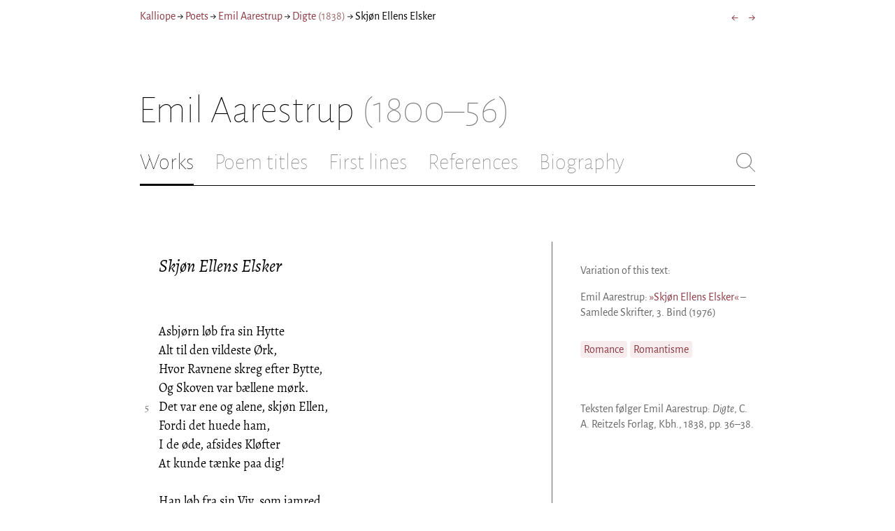

--- FILE ---
content_type: text/html; charset=utf-8
request_url: https://kalliope.org/en/text/aarestrup1838a9
body_size: 8487
content:
<!DOCTYPE html><html lang="en"><head><meta charSet="UTF-8" class="next-head"/><title class="next-head">Emil Aarestrup: “Skjøn Ellens Elsker” from Digte (1838)</title><meta name="description" content="Kalliope er en database indeholdende ældre dansk lyrik samt biografiske oplysninger om danske digtere. Målet er intet mindre end at samle hele den ældre danske lyrik, men indtil videre indeholder Kalliope et forhåbentligt repræsentativt, og stadigt voksende, udvalg af den danske digtning." class="next-head"/><meta name="viewport" content="width=device-width, initial-scale=1" class="next-head"/><link rel="icon" sizes="180x180" href="/apple-touch-icon-180x180.png" class="next-head"/><link rel="apple-touch-icon" href="/apple-touch-icon.png" class="next-head"/><link rel="apple-touch-icon" sizes="180x180" href="/apple-touch-icon-180x180.png" class="next-head"/><link rel="apple-touch-icon" sizes="152x152" href="/apple-touch-icon-152x152.png" class="next-head"/><link rel="apple-touch-icon" sizes="120x120" href="/apple-touch-icon-120x120.png" class="next-head"/><link rel="apple-touch-icon" sizes="76x76" href="/apple-touch-icon-76x76.png" class="next-head"/><link rel="apple-touch-icon" sizes="60x60" href="/apple-touch-icon-60x60.png" class="next-head"/><link rel="mask-icon" href="/static/favicon-mask.svg" color="black" class="next-head"/><link rel="icon" href="/favicon.ico" class="next-head"/><link rel="manifest" href="/manifest.json" class="next-head"/><link rel="canonical" href="https://kalliope.org/en/text/aarestrup1838a9" class="next-head"/><link rel="alternate" hrefLang="da" href="https://kalliope.org/da/text/aarestrup1838a9" class="next-head"/><link rel="alternate" hrefLang="en" href="https://kalliope.org/en/text/aarestrup1838a9" class="next-head"/><meta name="theme-color" content="rgb(139, 56, 65)" class="next-head"/><meta property="og:title" content="Emil Aarestrup" class="next-head"/><meta property="og:description" content="Kalliope er en database indeholdende ældre dansk lyrik samt biografiske oplysninger om danske digtere. Målet er intet mindre end at samle hele den ældre danske lyrik, men indtil videre indeholder Kalliope et forhåbentligt repræsentativt, og stadigt voksende, udvalg af den danske digtning." class="next-head"/><meta name="twitter:site" content="@kalliope_org" class="next-head"/><meta name="twitter:card" content="summary" class="next-head"/><meta name="twitter:image" content="/static/images/aarestrup/social/aarestrup.jpg" class="next-head"/><meta property="og:image" content="/static/images/aarestrup/social/aarestrup.jpg" class="next-head"/><meta property="og:image:width" content="600" class="next-head"/><meta property="og:site_name" content="Kalliope" class="next-head"/><meta property="og:type" content="website" class="next-head"/><meta property="og:url" content="https://kalliope.org/en/text/aarestrup1838a9" class="next-head"/><link rel="preload" href="/_next/static/mxEy7meYALKj_HuhxfpBD/pages/text.js" as="script"/><link rel="preload" href="/_next/static/mxEy7meYALKj_HuhxfpBD/pages/_app.js" as="script"/><link rel="preload" href="/_next/static/mxEy7meYALKj_HuhxfpBD/pages/_error.js" as="script"/><link rel="preload" href="/_next/static/runtime/webpack-651784792ab42d5aff44.js" as="script"/><link rel="preload" href="/_next/static/chunks/commons.1832025910341bc8d273.js" as="script"/><link rel="preload" href="/_next/static/runtime/main-c8478016ba2d2b222a21.js" as="script"/><style id="__jsx-1734796643">.workname.jsx-1734796643 .title.cursive{font-style:italic;}
.workname .lighter{color:#767676 !important;}
a .workname .lighter{color:#9C686C !important;}</style><style id="__jsx-2854609158">nav.jsx-2854609158{display:-webkit-box;display:-webkit-flex;display:-ms-flexbox;display:flex;-webkit-flex-wrap:wrap;-ms-flex-wrap:wrap;flex-wrap:wrap;}
nav.jsx-2854609158>div{-webkit-flex-shrink:1;-ms-flex-negative:1;flex-shrink:1;padding:4px 0px;}
.nav-container.jsx-2854609158{margin-top:10px;margin-bottom:80px;width:100%;display:-webkit-box;display:-webkit-flex;display:-ms-flexbox;display:flex;-webkit-box-pack:justify;-webkit-justify-content:space-between;-ms-flex-pack:justify;justify-content:space-between;font-size:16px;font-weight:400;}
@media (max-width:480px){.right-side.jsx-2854609158{display:none;}}
@media print{.nav-container.jsx-2854609158{display:none;}}</style><style id="__jsx-383098445">.heading.jsx-383098445{margin-bottom:30px;}
.heading.jsx-383098445 h1{margin:0;width:100%;padding-top:10px;line-height:56px;font-size:56px;font-weight:100;margin-left:-2px;-webkit-transition:font-size 0.2s;transition:font-size 0.2s;}
.heading.jsx-383098445 h1 .lighter{color:#757575;}
@media (max-width:480px){.heading.jsx-383098445 h1{padding-top:10px;line-height:40px;font-size:40px;}}
@media print{.heading.jsx-383098445 h1{font-size:24px;border-bottom:1px solid #888;}.heading.jsx-383098445{margin-bottom:40px;}}</style><style id="__jsx-3629733352">.tabs-container.jsx-3629733352{display:-webkit-box;display:-webkit-flex;display:-ms-flexbox;display:flex;-webkit-box-pack:justify;-webkit-justify-content:space-between;-ms-flex-pack:justify;justify-content:space-between;border-bottom:1px solid black;margin-bottom:80px;margin-top:30px;-webkit-box-flex:1;-webkit-flex-grow:1;-ms-flex-positive:1;flex-grow:1;}
.svg-container{-webkit-flex-basis:28px;-ms-flex-preferred-size:28px;flex-basis:28px;-webkit-flex-shrink:1;-ms-flex-negative:1;flex-shrink:1;-webkit-align-self:flex-start;-ms-flex-item-align:start;align-self:flex-start;-webkit-transition:flex-basis 0.2s;transition:flex-basis 0.2s;}
.leftside{width:100%;overflow:scroll;margin-right:10px;-webkit-scrollbar-width:none;-moz-scrollbar-width:none;-ms-scrollbar-width:none;scrollbar-width:none;}
.leftside::-webkit-scrollbar{display:none;}
.search-field{font-size:32px;line-height:32px;width:100%;border:0;padding:0;margin:0;outline:0;font-weight:100;font-family:inherit;-webkit-transition:font-size 0.2s,line-height:0.2s;transition:font-size 0.2s,line-height:0.2s;caret-color:black;}
.searchfield-container{width:100%;padding-bottom:10px;}
.tabs>.tab{display:inline-block;margin-right:30px;border-bottom:2px solid transparent;padding-bottom:15px;-webkit-transition:margin-right 0.2s;transition:margin-right 0.2s;white-space:nowrap;}
.tabs>.tab h2{margin:0;padding:0;line-height:32px;font-size:32px;font-weight:100;-webkit-transition:font-size 0.2s,line-height:0.2s;transition:font-size 0.2s,line-height:0.2s;}
.tabs>.tab.selected{border-bottom:2px solid black;}
.tabs .tab.selected a{color:black;}
.tabs>.tab a{color:#707070;}
@media (max-width:480px){.tabs>.tab{margin-right:10px;}.tabs>.tab h2{font-size:26px !important;line-height:26px;}.svg-container{-webkit-flex-basis:26px;-ms-flex-preferred-size:26px;flex-basis:26px;}.search-field{font-size:26px;line-height:26px;}.searchfield-container{padding-bottom:9px;}form{margin:0;padding:0;}}
@media print{.tabs-container.jsx-3629733352{display:none;}}</style><style id="__jsx-4249389010">div.bladrer.jsx-4249389010{display:none;}
@media (max-width:480px){div.bladrer.jsx-4249389010{display:block;position:absolute;left: -20px; width:40px;bottom:0;top:0;}}</style><style id="__jsx-1776105513">div.bladrer.jsx-1776105513{display:none;}
@media (max-width:480px){div.bladrer.jsx-1776105513{display:block;position:absolute;right: -20px; width:40px;bottom:0;top:0;}}</style><style id="__jsx-280603985">.text-heading.jsx-280603985 h2{line-height:1.6;font-size:1.4em;font-weight:normal;font-style:italic;margin:0;padding:0;}
.text-heading.jsx-280603985 h4{font-size:1.05em;line-height:1.6;font-weight:normal;margin:0;padding:0;}
.text-heading.jsx-280603985{margin-bottom:60px;}
.text-heading.poem.jsx-280603985{margin-left:1.5em;}</style><style id="__jsx-531762627">.line-with-num::before{content:attr(data-num);color:#767676;margin-right:1em;width:1.5em;font-size:0.8em;text-align:right;display:inline-block;margin-left:-2.5em;vertical-align:top;margin-top:0.25em;}
.poem-line.with-margin-text::before{content:attr(data-num);color:black;margin-right:1em;width:1.5em;font-size:1em;text-align:right;display:inline-block;margin-left:-2.5em;vertical-align:top;margin-top:0;}
.line-with-num{margin-left:1.5em;}
.prose-paragraph{-webkit-hyphens:auto;-moz-hyphens:auto;-ms-hyphens:auto;hyphens:auto;}
.block.small{font-size:1rem;line-height:1.45rem;}
.block.small .line-with-num::before{margin-top:0;font-size:0.8rem;}
.block{display:inline-block;}
.highlighted-line{background-color:rgb(253,246,227);margin-left:1em;padding-left:0.5em;margin-right:-0.5em;padding-right:0.5em;margin-top:-0.08em;padding-top:0.08em;margin-bottom:-0.08em;padding-bottom:0.08em;border-left:1px solid rgb(238,232,213);border-right:1px solid rgb(238,232,213);}
.first-highlighted-line{border-top:1px solid rgb(238,232,213);}
.poem-hr{line-height:4px !important;padding-bottom:3px;margin-left:0 !important;}
.last-highlighted-line{border-bottom:1px solid rgb(238,232,213);}
.inner-poem-line{display:inline-block;width:calc(100%-7em);margin-left:7em;text-indent:-7em;}
.inner-prose-line{display:inline-block;width:calc(100%);}
.right-aligned-text{text-align:right;width:100%;text-indent:0;margin-left:0;}
.centered-text{text-align:center;width:100%;text-indent:0;margin-left:0;}
.right-aligned-prose-text{text-align:right;}
.centered-prose-text{text-align:center;}
.half-height-blank{line-height:0.8;}
.text-two-columns div:first-child{border-right:1px solid black;padding-right:10px;}
.text-two-columns div:last-child{padding-left:10px;}
.blockquote{margin-left:null;margin-right:null;font-size:null;}</style><style id="__jsx-2315772527">.text-content{font-family:'Alegreya',serif;line-height:1.5;font-size:1em;display:inline-block;}
.text-content sc{font-family:'Alegreya SC';}
@media print{.jsx-2315772527{font-size:8pt;line-height:1.5;}}</style><style id="__jsx-4141020501">div.sidebar-note.jsx-4141020501{margin-bottom:10px;-webkit-hyphens:auto;-moz-hyphens:auto;-ms-hyphens:auto;hyphens:auto;}
div.sidebar-note.print-only.jsx-4141020501{display:none;}
@media print{div.sidebar-note.print-only.jsx-4141020501{display:block;}div.sidebar-note.jsx-4141020501{margin-bottom:10px;}div.sidebar-note.sidebar-note-credits.jsx-4141020501{display:none;}}</style><style id="__jsx-3206819046">div.footnotes.jsx-3206819046{margin-top:0;-webkit-hyphens:auto;-moz-hyphens:auto;-ms-hyphens:auto;hyphens:auto;}
.footnote{display:-webkit-box;display:-webkit-flex;display:-ms-flexbox;display:flex;-webkit-align-items:flex-start;-webkit-box-align:flex-start;-ms-flex-align:flex-start;align-items:flex-start;width:100%;margin-left:-5px;}
.footnote .footnote-num{-webkit-flex-basis:20px;-ms-flex-preferred-size:20px;flex-basis:20px;-webkit-box-flex:0;-webkit-flex-grow:0;-ms-flex-positive:0;flex-grow:0;-webkit-flex-shrink:0;-ms-flex-negative:0;flex-shrink:0;text-align:right;padding-right:7px;}
.footnote .footnote-num a{color:#666;}
.footnote .footnote-text{-webkit-box-flex:1;-webkit-flex-grow:1;-ms-flex-positive:1;flex-grow:1;}</style><style id="__jsx-3875072290">@media print{.variants.jsx-3875072290{display:none;}}</style><style id="__jsx-564563123">a.keyword-link{display:inline-block;background-color:hsla(353,43%,95%,1);padding:1px 5px;border-radius:4px;margin:0 4px 2px 0;}</style><style id="__jsx-2277408485">figcaption.jsx-2277408485{margin-top:8px;font-size:16px;line-height:1.4;}</style><style id="__jsx-2540361096">div.sidebar-picture.jsx-2540361096{margin-bottom:30px;}
figure.jsx-2540361096{margin:0;}
.oval-mask.jsx-2540361096{border-radius:50%;}
img.jsx-2540361096{border:0;}
img.with-drop-shadow.jsx-2540361096{box-shadow:4px 4px 12px #888;}
img.clickable.jsx-2540361096{cursor:pointer;}
@media print{figure.jsx-2540361096{display:none;}}</style><style id="__jsx-1495697834">div.sidebar-pictures.jsx-1495697834{display:-webkit-box;display:-webkit-flex;display:-ms-flexbox;display:flex;-webkit-flex-direction:column;-ms-flex-direction:column;flex-direction:column;}
@media print{div.sidebar-pictures.jsx-1495697834{display:none;}}
@media (max-width:760px){div.sidebar-pictures.jsx-1495697834{-webkit-flex-direction:row;-ms-flex-direction:row;flex-direction:row;-webkit-flex-wrap:wrap;-ms-flex-wrap:wrap;flex-wrap:wrap;-webkit-box-pack:justify;-webkit-justify-content:space-between;-ms-flex-pack:justify;justify-content:space-between;-webkit-align-items:start;-webkit-box-align:start;-ms-flex-align:start;align-items:start;}div.sidebar-pictures.jsx-1495697834>*{-webkit-flex-basis:47%;-ms-flex-preferred-size:47%;flex-basis:47%;-webkit-box-flex:0;-webkit-flex-grow:0;-ms-flex-positive:0;flex-grow:0;}}</style><style id="__jsx-3196728455">div.sidebar-spl.jsx-3196728455{width:100%;display:-webkit-box;display:-webkit-flex;display:-ms-flexbox;display:flex;}
div.sidebar-spl.jsx-3196728455>div:first-child{-webkit-box-flex:1;-webkit-flex-grow:1;-ms-flex-positive:1;flex-grow:1;padding:0 40px 0 0;}
div.sidebar-spl.jsx-3196728455>aside:last-child{-webkit-flex-shrink:0;-ms-flex-negative:0;flex-shrink:0;width:250px;padding:0 0 0 40px;line-height:1.5;border-left:1px solid #666;color:#666;font-size:16px;line-height:1.4;}
div.sidebar-spl.empty.jsx-3196728455>div:first-child{padding-right:0;}
div.sidebar-spl.empty.jsx-3196728455>aside:last-child{border-left:none;}
@media (max-width:767px){div.sidebar-spl.jsx-3196728455>aside:last-child{width:200px;}}
@media (max-width:767px),print{div.sidebar-spl.jsx-3196728455{-webkit-flex-direction:column;-ms-flex-direction:column;flex-direction:column;}div.sidebar-spl.jsx-3196728455>div:first-child{padding:0;}div.sidebar-spl.jsx-3196728455>aside:last-child{margin-top:30px;border-top:1px solid #666;border-left:0;width:100%;padding:20px 0 0 0;}div.sidebar-spl.reverse-split.jsx-3196728455>div:first-child{padding-top:40px;-webkit-order:2;-ms-flex-order:2;order:2;}div.sidebar-spl.reverse-split.jsx-3196728455>aside:last-child{-webkit-order:1;-ms-flex-order:1;order:1;border-top:none;border-bottom:1px solid #666;border-left:0;width:100%;padding:0 0 10px 0;}}</style><style id="__jsx-1045506694">@font-face{font-family:'Alegreya';font-style:italic;font-weight:400;font-display:fallback;src:local('Alegreya Italic'),local('Alegreya-Italic'), url(https://fonts.gstatic.com/s/alegreya/v13/4UaHrEBBsBhlBjvfkSLkx60.ttf) format('truetype');}
@font-face{font-family:'Alegreya';font-style:italic;font-weight:700;font-display:fallback;src:local('Alegreya Bold Italic'),local('Alegreya-BoldItalic'), url(https://fonts.gstatic.com/s/alegreya/v13/4UaErEBBsBhlBjvfkSLk_xHMwps.ttf) format('truetype');}
@font-face{font-family:'Alegreya';font-style:normal;font-weight:400;font-display:fallback;src:local('Alegreya Regular'),local('Alegreya-Regular'), url(https://fonts.gstatic.com/s/alegreya/v13/4UaBrEBBsBhlBjvfkRLm.ttf) format('truetype');}
@font-face{font-family:'Alegreya';font-style:normal;font-weight:700;font-display:fallback;src:local('Alegreya Bold'),local('Alegreya-Bold'), url(https://fonts.gstatic.com/s/alegreya/v13/4UaGrEBBsBhlBjvfkSpa4o3J.ttf) format('truetype');}
@font-face{font-family:'Alegreya SC';font-style:normal;font-weight:400;font-display:fallback;src:local('Alegreya SC Regular'),local('AlegreyaSC-Regular'), url(https://fonts.gstatic.com/s/alegreyasc/v11/taiOGmRtCJ62-O0HhNEa-a6o.ttf) format('truetype');}
@font-face{font-family:'Alegreya Sans';font-style:italic;font-weight:400;font-display:fallback;src:local('Alegreya Sans Italic'),local('AlegreyaSans-Italic'), url(https://fonts.gstatic.com/s/alegreyasans/v10/5aUt9_-1phKLFgshYDvh6Vwt7V9tuA.ttf) format('truetype');}
@font-face{font-family:'Alegreya Sans';font-style:italic;font-weight:700;font-display:fallback;src:local('Alegreya Sans Bold Italic'), local('AlegreyaSans-BoldItalic'), url(https://fonts.gstatic.com/s/alegreyasans/v10/5aUo9_-1phKLFgshYDvh6Vwt7V9VBEh2jg.ttf) format('truetype');}
@font-face{font-family:'Alegreya Sans';font-style:normal;font-weight:300;font-display:fallback;src:local('Alegreya Sans Light'),local('AlegreyaSans-Light'), url(https://fonts.gstatic.com/s/alegreyasans/v10/5aUu9_-1phKLFgshYDvh6Vwt5fFPmE0.ttf) format('truetype');}
@font-face{font-family:'Alegreya Sans';font-style:normal;font-weight:400;font-display:fallback;src:local('Alegreya Sans Regular'),local('AlegreyaSans-Regular'), url(https://fonts.gstatic.com/s/alegreyasans/v10/5aUz9_-1phKLFgshYDvh6Vwt3V0.ttf) format('truetype');}
@font-face{font-family:'Alegreya Sans';font-style:normal;font-weight:700;font-display:fallback;src:local('Alegreya Sans Bold'),local('AlegreyaSans-Bold'), url(https://fonts.gstatic.com/s/alegreyasans/v10/5aUu9_-1phKLFgshYDvh6Vwt5eFImE0.ttf) format('truetype');}
@font-face{font-family:'Alegreya Sans';font-style:normal;font-weight:100;font-display:fallback;src:local('Alegreya Sans Thin'),local('AlegreyaSans-Thin'), url(https://fonts.gstatic.com/s/alegreyasans/v10/5aUt9_-1phKLFgshYDvh6Vwt5TltuA.ttf) format('truetype');}
body{margin:0;font-family:'Alegreya Sans',sans-serif;box-sizing:border-box;font-size:18px;height:150px;-webkit-tap-highlight-color:hsla(353, 20%, 85%, 1);}
.small-caps{font-family:'Alegreya SC';}
a{color:hsla(353, 43%, 38%, 1);-webkit-text-decoration:none;text-decoration:none;}
a .lighter{color:#9C686C;}
@media print{a{color:black;}body{font-size:9pt;}}</style><style id="__jsx-2777487723">div.jsx-2777487723{max-width:880px;margin:0px auto;padding:0 20px;}</style><style>body { margin: 0 } /* custom! */</style></head><body><div id="__next"><div><div class="jsx-2777487723"><div class="jsx-2854609158 nav-container"><nav class="jsx-2854609158"><div><a href="/en/">Kalliope</a></div><div> → </div><div><a href="/en/poets/dk/name">Poets</a></div><div> → </div><div><a href="/en/works/aarestrup"><span class="poetname"><span class="name">Emil Aarestrup</span></span></a></div><div> → </div><div><a href="/en/work/aarestrup/1838"><span class="jsx-1734796643 workname"><span class="title"><span>Digte</span> </span><span class="lighter"><span>(<!-- -->1838<!-- -->)</span> </span></span></a></div><div> → </div><div>Skjøn Ellens Elsker</div></nav><div class="jsx-2854609158 right-side"><div style="display:flex;padding:4px 0"><div style="margin-left:16px;font-size:18px"><a title="Vinens Gud" href="/en/text/aarestrup1838a8">←</a></div><div style="margin-left:16px;font-size:18px"><a title="Den 14de November" href="/en/text/aarestrup1838a10">→</a></div></div></div></div><div class="jsx-383098445 heading"><h1 class="jsx-383098445"><span class="poetname"><span class="name">Emil Aarestrup</span><span class="lighter" style="white-space:nowrap"> <!-- -->(1800–56)</span></span></h1></div><div class="jsx-3629733352 tabs-container"><div class="leftside"><nav class="tabs" style="display:flex"><div class="tab selected"><a href="/en/works/aarestrup"><h2>Works</h2></a></div><div class="tab"><a href="/en/texts/aarestrup/titles"><h2>Poem titles</h2></a></div><div class="tab"><a href="/en/texts/aarestrup/first"><h2>First lines</h2></a></div><div class="tab"><a href="/en/mentions/aarestrup"><h2>References</h2></a></div><div class="tab"><a href="/en/bio/aarestrup"><h2>Biography</h2></a></div></nav><div class="searchfield-container" style="display:none"><div style="display:flex"><div style="flex-grow:1"><form><label for="search-field-id" style="display:none">Søg</label><input id="search-field-id" title="Search Kalliope&#x27;s English collection" class="search-field" placeholder="Search Kalliope&#x27;s English collection"/></form></div><div class="svg-container" style="cursor:pointer"><svg viewBox="0 -5 48 53" width="100%" height="100%"><line style="fill:none;stroke:black;stroke-linecap:round;stroke-linejoin:round;stroke-width:1px" x1="38" y1="38" x2="4" y2="4" vector-effect="non-scaling-stroke"></line><line style="fill:none;stroke:black;stroke-linecap:round;stroke-linejoin:round;stroke-width:1px" x1="38" y1="4" x2="4" y2="38" vector-effect="non-scaling-stroke"></line></svg></div></div></div></div><div style="align-self:flex-start" class="jsx-3629733352 svg-container"><span style="cursor:pointer" class="jsx-3629733352"><svg viewBox="0 -5 48 53" width="100%" height="100%"><ellipse style="fill:none;stroke:#707070;stroke-linecap:round;stroke-linejoin:round;stroke-width:1px" cx="19.55" cy="19.5" rx="18.55" ry="18.5" vector-effect="non-scaling-stroke"></ellipse><line style="fill:none;stroke:#707070;stroke-linecap:round;stroke-linejoin:round;stroke-width:1px" x1="47" x2="32.96" y1="47" y2="33" stroke-width="0.5" vector-effect="non-scaling-stroke"></line></svg></span></div></div><div class="jsx-3196728455 sidebar-spl"><div><article style="position:relative" class="jsx-2315772527"><div title="Gå til Vinens Gud" class="jsx-4249389010 bladrer"></div><div title="Gå til Den 14de November" class="jsx-1776105513 bladrer"></div><div style="margin-left:1.5em" class="jsx-2315772527 text-content"><div class="jsx-280603985 text-heading"><div><div style="margin-bottom:15px"></div><div style="margin-bottom:15px"><h2 class="jsx-280603985"><span class="textname">Skjøn Ellens Elsker</span></h2></div><div></div></div></div></div><div class="jsx-2315772527"><div class="text-content"><div><div lang="da" class="jsx-531762627 block  "><div class=" line-with-num poem-line"><div class=" inner-poem-line">Asbjørn løb fra sin Hytte</div></div><div class=" line-with-num poem-line"><div class=" inner-poem-line">Alt til den vildeste Ørk,</div></div><div class=" line-with-num poem-line"><div class=" inner-poem-line">Hvor Ravnene skreg efter Bytte,</div></div><div class=" line-with-num poem-line"><div class=" inner-poem-line">Og Skoven var bællene mørk.</div></div><div class=" line-with-num poem-line" data-num="5"><div class=" inner-poem-line">Det var ene og alene, skjøn Ellen,</div></div><div class=" line-with-num poem-line"><div class=" inner-poem-line">Fordi det huede ham,</div></div><div class=" line-with-num poem-line"><div class=" inner-poem-line">I de øde, afsides Kløfter</div></div><div class=" line-with-num poem-line"><div class=" inner-poem-line">At kunde tænke paa dig!</div></div><div class=" line-with-num poem-line"><div class=" inner-poem-line"><br/></div></div><div class=" line-with-num poem-line"><div class=" inner-poem-line">Han løb fra sin Viv, som jamred,</div></div><div class=" line-with-num poem-line" data-num="10"><div class=" inner-poem-line">Han løb fra de klynkende Smaa,</div></div><div class=" line-with-num poem-line"><div class=" inner-poem-line">Derud, hvor Tordenen hamred</div></div><div class=" line-with-num poem-line"><div class=" inner-poem-line">I Klippestenene graae.</div></div><div class=" line-with-num poem-line"><div class=" inner-poem-line">Det var ene og alene, skjøn Ellen,</div></div><div class=" line-with-num poem-line"><div class=" inner-poem-line">Fordi det huede ham,</div></div><div class=" line-with-num poem-line" data-num="15"><div class=" inner-poem-line">I Eenrum at kunne sukke</div></div><div class=" line-with-num poem-line"><div class=" inner-poem-line">Og kunne tænke paa dig!</div></div><div class=" line-with-num poem-line"><div class=" inner-poem-line"><br/></div></div><div class=" line-with-num poem-line"><div class=" inner-poem-line">Han løb paa saarede Fødder,</div></div><div class=" line-with-num poem-line"><div class=" inner-poem-line">Han havde ei Krumme af Brød;</div></div><div class=" line-with-num poem-line"><div class=" inner-poem-line">Han aad de bedskeste Rødder</div></div><div class=" line-with-num poem-line" data-num="20"><div class=" inner-poem-line">Og fristede Livet med Nød.</div></div><div class=" line-with-num poem-line"><div class=" inner-poem-line">Det var ene og alene, skjøn Ellen,</div></div><div class=" line-with-num poem-line"><div class=" inner-poem-line">Fordi det huede ham,</div></div><div class=" line-with-num poem-line"><div class=" inner-poem-line">Langt bedre end døe, at hungre,</div></div><div class=" line-with-num poem-line"><div class=" inner-poem-line">Og kunne tænke paa dig!</div></div><div class=" line-with-num poem-line"><div class=" inner-poem-line"><br/></div></div><div class=" line-with-num poem-line" data-num="25"><div class=" inner-poem-line">Han følte sig stærk og tapper,</div></div><div class=" line-with-num poem-line"><div class=" inner-poem-line">En reisende Mand blev qvalt,</div></div><div class=" line-with-num poem-line"><div class=" inner-poem-line">Med hans sølvspændte Skoe og hans Knapper</div></div><div class=" line-with-num poem-line"><div class=" inner-poem-line">Var Vinterens Nødtørft betalt.</div></div><div class=" line-with-num poem-line"><div class=" inner-poem-line">Det var ene og alene, skjøn Ellen,</div></div><div class=" line-with-num poem-line" data-num="30"><div class=" inner-poem-line">Fordi det huede ham,</div></div><div class=" line-with-num poem-line"><div class=" inner-poem-line">At være en Morder, naar bare</div></div><div class=" line-with-num poem-line"><div class=" inner-poem-line">Han kunde tænke paa dig!</div></div><div class=" line-with-num poem-line"><div class=" inner-poem-line"><br/></div></div><div class=" line-with-num poem-line"><div class=" inner-poem-line">De kunde ei tæmme ham Kraften,</div></div><div class=" line-with-num poem-line"><div class=" inner-poem-line">Hvor det kom an paa at slaaes;</div></div><div class=" line-with-num poem-line" data-num="35"><div class=" inner-poem-line">Man greb ham en maaneklar Aften,</div></div><div class=" line-with-num poem-line"><div class=" inner-poem-line">Henstrakt ved den skummende Fos.</div></div><div class=" line-with-num poem-line"><div class=" inner-poem-line">Det var ene og alene, skjøn Ellen,</div></div><div class=" line-with-num poem-line"><div class=" inner-poem-line">Fordi det huede ham,</div></div><div class=" line-with-num poem-line"><div class=" inner-poem-line">En rolig og lykkelig Time</div></div><div class=" line-with-num poem-line" data-num="40"><div class=" inner-poem-line">At kunne tænke paa dig!</div></div><div class=" line-with-num poem-line"><div class=" inner-poem-line"><br/></div></div><div class=" line-with-num poem-line"><div class=" inner-poem-line">Han lagde sit Hoved paa Blokken —</div></div><div class=" line-with-num poem-line"><div class=" inner-poem-line">Ingen Naade blev ham forundt.</div></div><div class=" line-with-num poem-line"><div class=" inner-poem-line">Alt Bødlen greb ham ved Lokken —</div></div><div class=" line-with-num poem-line"><div class=" inner-poem-line">Holdt — raabte han — blot et Secund!</div></div><div class=" line-with-num poem-line" data-num="45"><div class=" inner-poem-line">Det var ene og alene, skjøn Ellen,</div></div><div class=" line-with-num poem-line"><div class=" inner-poem-line">Fordi det huede ham,</div></div><div class=" line-with-num poem-line"><div class=" inner-poem-line">Endnu engang, under Øxen,</div></div><div class=" line-with-num poem-line"><div class=" inner-poem-line">At kunne tænke paa dig!</div></div><div class=" line-with-num poem-line"><div class=" inner-poem-line"><br/></div></div></div></div></div></div></article></div><aside><div><div style="margin-bottom:30px"><div class="jsx-4141020501 print-only sidebar-note"><div lang="da" class="jsx-531762627 block  "><div class=" prose-paragraph"><div class=" inner-prose-line">Teksten følger Emil Aarestrup: <i>Digte</i>, C. A. Reitzels Forlag, Kbh., 1838, pp. 36–38.</div></div></div></div></div><div class="jsx-3206819046 footnotes footnotes-print-only"></div><div class="jsx-3875072290 variants"><p class="jsx-3875072290">Variation of this text:</p><div style="margin-bottom:10px"><div lang="da" class="jsx-531762627 block  "><div class=" prose-paragraph"><div class=" inner-prose-line">Emil Aarestrup: <a href="/en/text/aarestrup2019020312">»Skjøn Ellens Elsker«</a> – Samlede Skrifter, 3. Bind (1976)</div></div></div></div></div><div style="margin-top:30px"><span class="jsx-564563123"><a title="Romance" class="jsx-564563123 keyword-link" href="/en/keyword/romance">Romance</a></span><span class="jsx-564563123"><a title="Romantisme" class="jsx-564563123 keyword-link" href="/en/keyword/romantismen">Romantisme</a></span></div><div style="margin-top:30px"><div class="jsx-1495697834 sidebar-pictures"><div class="jsx-2540361096 sidebar-picture"><figure class="jsx-2540361096"><picture class="jsx-2540361096  with-drop-shadow clickable"><source type="" srcSet="https://kalliope.org/static/facsimiles/aarestrup/11530803778B_color/t/049-w100.jpg 100w, https://kalliope.org/static/facsimiles/aarestrup/11530803778B_color/t/049-w150.jpg 150w, https://kalliope.org/static/facsimiles/aarestrup/11530803778B_color/t/049-w200.jpg 200w, https://kalliope.org/static/facsimiles/aarestrup/11530803778B_color/t/049-w250.jpg 250w, https://kalliope.org/static/facsimiles/aarestrup/11530803778B_color/t/049-w300.jpg 300w, https://kalliope.org/static/facsimiles/aarestrup/11530803778B_color/t/049-w400.jpg 400w, https://kalliope.org/static/facsimiles/aarestrup/11530803778B_color/t/049-w500.jpg 500w, https://kalliope.org/static/facsimiles/aarestrup/11530803778B_color/t/049-w600.jpg 600w, https://kalliope.org/static/facsimiles/aarestrup/11530803778B_color/t/049-w800.jpg 800w" sizes="(max-width: 700px) 250px, 48vw"/><img src="https://kalliope.org/static/facsimiles/aarestrup/11530803778B_color/t/049-w800.jpg" width="100%" alt="" class="jsx-2540361096  with-drop-shadow clickable"/></picture><figcaption class="jsx-2277408485"><div><div><div class="jsx-2277408485"><div style="display:inline">Teksten følger Emil Aarestrup: <i>Digte</i>, C. A. Reitzels Forlag, Kbh., 1838, pp. 36–38.</div></div></div></div></figcaption></figure></div></div></div></div></aside></div><div style="padding-bottom:70px"></div></div></div></div><script>__NEXT_DATA__ = {"props":{"pageProps":{"lang":"en","poet":{"id":"aarestrup","country":"dk","lang":"da","type":"poet","square_portrait":"social/aarestrup.jpg","name":{"firstname":"Emil","lastname":"Aarestrup","fullname":"Carl Ludvig Emil Aarestrup","pseudonym":null,"christened":null,"realname":null,"sortname":null},"period":{"born":{"date":"1800-12-04","place":"København","inon":"in"},"dead":{"date":"1856-07-21","place":"Odense","inon":"in"}},"has_portraits":true,"has_square_portrait":true,"has_works":true,"has_poems":true,"has_prose":true,"has_texts":true,"has_artwork":false,"has_biography":true,"has_mentions":true},"work":{"id":"1838","title":"Digte","subtitles":null,"toctitle":{"title":"Digte"},"linktitle":"Digte","breadcrumbtitle":"Digte","year":"1838","status":"complete","type":"poetry","has_content":true,"published":"1838","sources":{"default":{"source":"Emil Aarestrup: \u003ci\u003eDigte\u003c/i\u003e, C. A. Reitzels Forlag, Kbh., 1838.","facsimile":"11530803778B_color","facsimilePageCount":306,"facsimilePagesOffset":14}}},"prev":{"id":"aarestrup1838a8","title":"Vinens Gud"},"next":{"id":"aarestrup1838a10","title":"Den 14de November"},"text":{"id":"aarestrup1838a9","title":"Skjøn Ellens Elsker","linktitle":"Skjøn Ellens Elsker","subtitles":null,"suptitles":null,"text_type":"text","has_footnotes":0,"notes":[],"source":{"source":"Emil Aarestrup: \u003ci\u003eDigte\u003c/i\u003e, C. A. Reitzels Forlag, Kbh., 1838.","pages":"36-38","facsimilePageCount":306,"facsimile":"11530803778B_color","facsimilePages":[50,52]},"keywords":[{"id":"romance","type":"keyword","title":"Romance"},{"id":"romantismen","type":"keyword","title":"Romantisme"}],"refs":[],"variants":[[["Emil Aarestrup: \u003ca poem=\"aarestrup2019020312\"\u003e»Skjøn Ellens Elsker«\u003c/a\u003e – Samlede Skrifter, 3. Bind (1976)",{"html":true}]]],"pictures":[],"content_lang":"da","blocks":[{"type":"poetry","lines":[["Asbjørn løb fra sin Hytte",{"num":1}],["Alt til den vildeste Ørk,",{"num":2}],["Hvor Ravnene skreg efter Bytte,",{"num":3}],["Og Skoven var bællene mørk.",{"num":4}],["Det var ene og alene, skjøn Ellen,",{"num":5,"displayNum":5}],["Fordi det huede ham,",{"num":6}],["I de øde, afsides Kløfter",{"num":7}],["At kunde tænke paa dig!",{"num":8}],[""],["Han løb fra sin Viv, som jamred,",{"num":9}],["Han løb fra de klynkende Smaa,",{"num":10,"displayNum":10}],["Derud, hvor Tordenen hamred",{"num":11}],["I Klippestenene graae.",{"num":12}],["Det var ene og alene, skjøn Ellen,",{"num":13}],["Fordi det huede ham,",{"num":14}],["I Eenrum at kunne sukke",{"num":15,"displayNum":15}],["Og kunne tænke paa dig!",{"num":16}],[""],["Han løb paa saarede Fødder,",{"num":17}],["Han havde ei Krumme af Brød;",{"num":18}],["Han aad de bedskeste Rødder",{"num":19}],["Og fristede Livet med Nød.",{"num":20,"displayNum":20}],["Det var ene og alene, skjøn Ellen,",{"num":21}],["Fordi det huede ham,",{"num":22}],["Langt bedre end døe, at hungre,",{"num":23}],["Og kunne tænke paa dig!",{"num":24}],[""],["Han følte sig stærk og tapper,",{"num":25,"displayNum":25}],["En reisende Mand blev qvalt,",{"num":26}],["Med hans sølvspændte Skoe og hans Knapper",{"num":27}],["Var Vinterens Nødtørft betalt.",{"num":28}],["Det var ene og alene, skjøn Ellen,",{"num":29}],["Fordi det huede ham,",{"num":30,"displayNum":30}],["At være en Morder, naar bare",{"num":31}],["Han kunde tænke paa dig!",{"num":32}],[""],["De kunde ei tæmme ham Kraften,",{"num":33}],["Hvor det kom an paa at slaaes;",{"num":34}],["Man greb ham en maaneklar Aften,",{"num":35,"displayNum":35}],["Henstrakt ved den skummende Fos.",{"num":36}],["Det var ene og alene, skjøn Ellen,",{"num":37}],["Fordi det huede ham,",{"num":38}],["En rolig og lykkelig Time",{"num":39}],["At kunne tænke paa dig!",{"num":40,"displayNum":40}],[""],["Han lagde sit Hoved paa Blokken —",{"num":41}],["Ingen Naade blev ham forundt.",{"num":42}],["Alt Bødlen greb ham ved Lokken —",{"num":43}],["Holdt — raabte han — blot et Secund!",{"num":44}],["Det var ene og alene, skjøn Ellen,",{"num":45,"displayNum":45}],["Fordi det huede ham,",{"num":46}],["Endnu engang, under Øxen,",{"num":47}],["At kunne tænke paa dig!",{"num":48}],[""]],"options":{"fontSize":null,"marginLeft":null,"marginRight":null}}],"toc":null},"section_titles":[]}},"page":"/text","query":{"lang":"en","textId":"aarestrup1838a9"},"buildId":"mxEy7meYALKj_HuhxfpBD"};__NEXT_LOADED_PAGES__=[];__NEXT_REGISTER_PAGE=function(r,f){__NEXT_LOADED_PAGES__.push([r, f])}</script><script async="" id="__NEXT_PAGE__/text" src="/_next/static/mxEy7meYALKj_HuhxfpBD/pages/text.js"></script><script async="" id="__NEXT_PAGE__/_app" src="/_next/static/mxEy7meYALKj_HuhxfpBD/pages/_app.js"></script><script async="" id="__NEXT_PAGE__/_error" src="/_next/static/mxEy7meYALKj_HuhxfpBD/pages/_error.js"></script><script src="/_next/static/runtime/webpack-651784792ab42d5aff44.js" async=""></script><script src="/_next/static/chunks/commons.1832025910341bc8d273.js" async=""></script><script src="/_next/static/runtime/main-c8478016ba2d2b222a21.js" async=""></script><script src="/static/register-sw.js"></script></body></html>